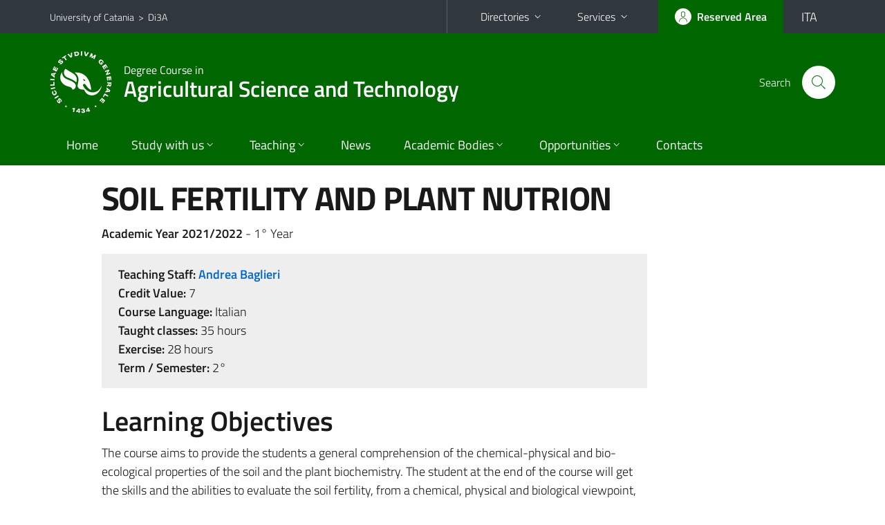

--- FILE ---
content_type: text/html; charset=utf-8
request_url: https://www.di3a.unict.it/courses/l-25/course-units/?cod=19839
body_size: 7379
content:
<!DOCTYPE html>
<html lang="en">
<head>
<meta charset="utf-8">
<title>Course Unit Page | Degree Course in Agricultural Science and Technology</title>
<meta name="viewport" content="width=device-width,initial-scale=1,shrink-to-fit=no">
<meta name="Generator" content="Drupal 7 (http://drupal.org)">
<link rel="shortcut icon" href="https://www.di3a.unict.it/sites/all/themes/id_theme_sd/favicon.ico" type="image/vnd.microsoft.icon">
<link href="/bootstrap-italia/css/bootstrap-italia.min.css" rel="stylesheet">
<link type="text/css" rel="stylesheet" href="https://www.di3a.unict.it/sites/default/files/css/css_xE-rWrJf-fncB6ztZfd2huxqgxu4WO-qwma6Xer30m4.css" media="all">
<link type="text/css" rel="stylesheet" href="https://www.di3a.unict.it/sites/default/files/css/css_GHM0dgi94gDEfo4s1bBoS1a-C0gDJUGRMcNEJ4lOLJU.css" media="all">
<link type="text/css" rel="stylesheet" href="https://www.di3a.unict.it/sites/default/files/css/css_DFpy4IbPE_bJEEmy5Ynr8ppwHxqt_JT078n5loaAFs8.css" media="all">
<style type="text/css" media="all">
<!--/*--><![CDATA[/*><!--*/
.skiplinks{background-color:#fff}#menu-di-servizio .dropdown-menu,.it-header-slim-right-zone .dropdown-menu{z-index:9999}#menu-servizi{z-index:1001}#nav10.navbar-collapsable{z-index:1000!important}#nav10.navbar-collapsable .close-div{background-color:transparent}
.unict-green .it-header-slim-wrapper .btn-full,.unict-green .it-header-center-wrapper,.unict-green .back-to-top,.unict-green .btn-primary,.unict-green #home-sd h2{background-color:#060}.unict-green .bg-primary{background-color:#060!important}.unict-green .text-primary{color:#060!important}.unict-green .it-header-slim-wrapper .btn-full:hover,.unict-green .btn-primary:hover,.unict-green .back-to-top:hover{background-color:#050;color:#fff!important}.unict-green .it-header-slim-wrapper .btn-full:active,.unict-green .btn-primary:active{background-color:#040!important}.unict-green .it-header-slim-wrapper .btn-full .icon-primary,.unict-green .it-header-center-wrapper .it-header-center-content-wrapper .it-search-wrapper a.rounded-icon svg,.unict-green .btn-primary .icon-primary{fill:#060!important}.unict-green .it-footer-main{background-color:#040}.unict-green .it-footer-small-prints{background-color:#122112}@media(min-width:992px){.unict-green .it-header-navbar-wrapper{background-color:#060}}@media(max-width:991px){.unict-green .it-header-center-wrapper .it-header-center-content-wrapper .it-search-wrapper a.rounded-icon svg{fill:#fff!important}.unict-green .it-header-slim-wrapper .btn-full,.unict-green .it-header-slim-wrapper .btn-full:hover{background-color:transparent}.unict-green .it-nav-wrapper .navbar .navbar-collapsable .navbar-nav li a.nav-link{color:#060}.unict-green .it-nav-wrapper .navbar .navbar-collapsable .navbar-nav li a.nav-link.active{border-left-color:#060}.unict-green #it-main-menu .nav-item svg{fill:#060}}

/*]]>*/-->
</style>
<link type="text/css" rel="stylesheet" href="https://www.di3a.unict.it/sites/default/files/css/css_-eFYVcHCpqbwlkFE-29TWPiqx23kD5BSO5dB-HYaW9A.css" media="all">
<script type="text/javascript" src="//code.jquery.com/jquery-2.2.4.min.js"></script>
<script type="text/javascript">
<!--//--><![CDATA[//><!--
window.jQuery || document.write("<script src='/sites/all/modules/jquery_update/replace/jquery/2.2/jquery.min.js'>\x3C/script>")
//--><!]]>
</script>
<script type="text/javascript" src="https://www.di3a.unict.it/sites/default/files/js/js_GOikDsJOX04Aww72M-XK1hkq4qiL_1XgGsRdkL0XlDo.js"></script>
<script type="text/javascript" src="https://www.di3a.unict.it/sites/default/files/js/js_onbE0n0cQY6KTDQtHO_E27UBymFC-RuqypZZ6Zxez-o.js"></script>
<script type="text/javascript" src="https://www.di3a.unict.it/sites/default/files/js/js_qrf44QUDL_YTtRm1c_V_5DthK1dj0B5pBTFSfp1hfmk.js"></script>
<script type="text/javascript" src="https://www.di3a.unict.it/sites/default/files/js/js_es0e23_9jNar6I4R6GZHblH32Jy43YVlkqJMrsLEqfg.js"></script>
<script type="text/javascript">
<!--//--><![CDATA[//><!--
jQuery.extend(Drupal.settings, {"basePath":"\/","pathPrefix":"it\/","setHasJsCookie":0,"ajaxPageState":{"theme":"id_theme_sd","theme_token":"KhWkNFl6f_SQ_pknw1zdqLXBzeKf7E1X4MyY92eA7Us","js":{"\/\/code.jquery.com\/jquery-2.2.4.min.js":1,"0":1,"misc\/jquery-extend-3.4.0.js":1,"misc\/jquery-html-prefilter-3.5.0-backport.js":1,"misc\/jquery.once.js":1,"misc\/drupal.js":1,"sites\/all\/modules\/jquery_update\/js\/jquery_browser.js":1,"misc\/form-single-submit.js":1,"sites\/all\/modules\/ckeditor_accordion\/js\/ckeditor-accordion.js":1,"public:\/\/languages\/en_sO1cwHkMIxJN1NuZIhDyXVBBNt1kc850IgO-8J9exOI.js":1,"sites\/all\/libraries\/colorbox\/jquery.colorbox-min.js":1,"sites\/all\/modules\/colorbox\/js\/colorbox.js":1,"sites\/all\/modules\/colorbox\/styles\/default\/colorbox_style.js":1,"sites\/all\/modules\/colorbox\/js\/colorbox_load.js":1,"sites\/all\/modules\/colorbox\/js\/colorbox_inline.js":1},"css":{"modules\/system\/system.base.css":1,"modules\/system\/system.menus.css":1,"modules\/system\/system.messages.css":1,"modules\/system\/system.theme.css":1,"sites\/all\/modules\/ckeditor_accordion\/css\/ckeditor-accordion.css":1,"modules\/field\/theme\/field.css":1,"modules\/node\/node.css":1,"modules\/search\/search.css":1,"modules\/user\/user.css":1,"sites\/all\/modules\/views\/css\/views.css":1,"sites\/all\/modules\/ckeditor\/css\/ckeditor.css":1,"sites\/all\/modules\/colorbox\/styles\/default\/colorbox_style.css":1,"sites\/all\/modules\/ctools\/css\/ctools.css":1,"0":1,"1":1,"sites\/all\/themes\/id_theme\/style.css":1,"sites\/all\/themes\/id_theme_sd\/sd.css":1}},"colorbox":{"opacity":"0.85","current":"{current} of {total}","previous":"\u00ab Prev","next":"Next \u00bb","close":"Close","maxWidth":"98%","maxHeight":"98%","fixed":true,"mobiledetect":true,"mobiledevicewidth":"480px","file_public_path":"\/sites\/default\/files","specificPagesDefaultValue":"admin*\nimagebrowser*\nimg_assist*\nimce*\nnode\/add\/*\nnode\/*\/edit\nprint\/*\nprintpdf\/*\nsystem\/ajax\nsystem\/ajax\/*"},"ckeditor_accordion":{"collapseAll":1},"urlIsAjaxTrusted":{"\/it\/search\/node":true}});
//--><!]]>
</script>
</head>
<body class="html not-front not-logged-in no-sidebars page-courses page-courses-l-25 page-courses-l-25-course-units i18n-en sd270 unict-green cds cdsl-25 cds-scheda-insegnamento">
<div class="skiplinks"><a class="sr-only sr-only-focusable" href="#it-main" accesskey="c">Go to main content</a><a class="sr-only sr-only-focusable" href="#it-main-menu" accesskey="n">Go to navigation menu</a></div>
<header class="it-header-wrapper">
<div class="it-header-slim-wrapper">
<div class="container">
<div class="row"><div class="col-12">
<div class="it-header-slim-wrapper-content">
<span class="d-none d-lg-block navbar-brand"><a href="https://www.unict.it/en">University of Catania</a> &nbsp;&gt;&nbsp; <a href="/en">Di3A</a></span>
<div class="nav-mobile"><nav aria-label="Secondary Navigation">
<a class="it-opener d-lg-none mr-1" href="https://www.unict.it/en" aria-hidden="true" tabindex="-1">University of Catania</a><a class="it-opener d-lg-none" data-toggle="collapse" href="#menu-di-servizio" role="button" aria-expanded="false" aria-controls="menu-di-servizio" title="Open the service menu"><svg class="icon" role="img"><use href="/bootstrap-italia/svg/sprite.svg#it-expand"></use></svg></a>
<div class="link-list-wrapper collapse" id="menu-di-servizio">
<ul class="link-list border-right-0 pr-0">
<li class="dropdown"><a class="list-item dropdown-toggle" href="#" role="button" data-toggle="dropdown" aria-expanded="false">Directories<svg class="icon d-none d-lg-block" role="img"><use href="/bootstrap-italia/svg/sprite.svg#it-expand"></use></svg></a>
<div class="dropdown-menu"><div class="row"><div class="col-12 px-3">
<form action="https://www.unict.it/content/cerca-nella-rubrica" method="post" id="rubrica-form" accept-charset="UTF-8" class="unict-form">
<div class="container">
<div class="form-row"><label for="input-01" class="sr-only">Search by Surname</label><input required id="input-01" name="trova" type="text" class="form-control" autocomplete="family-name" placeholder="Search by Surname"></div>
<div class="form-row mt-2 mb-1"><input type="submit" class="btn btn-primary btn-xs py-1" value="SEARCH"></div>
</div>
</form>
</div></div></div></li>
<li class="dropdown"><a class="list-item dropdown-toggle" href="#" role="button" data-toggle="dropdown" aria-expanded="false">Services<svg class="icon d-none d-lg-block" role="img"><use href="/bootstrap-italia/svg/sprite.svg#it-expand"></use></svg></a>
<div class="dropdown-menu" id="menu-servizi"><div class="row"><div class="col-12"><div class="link-list-wrapper">
<ul>
<li><a class="list-item" href="https://studenti.smartedu.unict.it" target="_blank" rel="noopener"><span>Student Portal</span></a></li>
<li><a class="list-item" href="https://docenti.smartedu.unict.it/docenti/" target="_blank" rel="noopener"><span>Teacher Portal</span></a></li>
<li><a class="list-item" href="https://intranet.unict.it" target="_blank" rel="noopener"><span>Staff Portal</span></a></li>
<li><a class="list-item" href="https://segreterie.smartedu.unict.it" target="_blank" rel="noopener"><span>Secretary Portal</span></a></li>
<li><a class="list-item" href="https://www.sida.unict.it" target="_blank" rel="noopener"><span>Digital Library</span></a></li>
<li><a class="list-item" href="https://webmail365.unict.it" target="_blank" rel="noopener"><span>Student Webmail</span></a></li>
<li><a class="list-item" href="https://webmail.unict.it" target="_blank" rel="noopener"><span>Teacher-staff Webmail</span></a></li>
<li><a class="list-item" href="https://studium.unict.it" target="_blank" rel="noopener"><span>E-learning / Studium</span></a></li>
<li><a class="list-item" href="https://www.unict.it/servizi/servizi-web"><span>IT Services</span></a></li>
<li><a class="list-item" href="https://www.unict.it/servizi"><span><strong>All services</strong> &raquo;</span></a></li>
</ul>
</div></div></div></div></li>
</ul>
</div>
</nav></div>
<div class="it-header-slim-right-zone">
<a class="btn btn-icon btn-full" href="/content/login-cas"><span class="rounded-icon"><svg class="icon icon-primary" role="img" aria-label="Access the reserved area"><use href="/bootstrap-italia/svg/sprite.svg#it-user"></use></svg></span><span class="d-none d-lg-block">Reserved Area</span></a>
<div class="nav-item"><a class="nav-link py-0" href="/it" id="lansw"><span>ITA</span></a></div>
</div>
</div>
</div></div>
</div>
</div>
<div class="it-nav-wrapper">
<div class="it-header-center-wrapper">
<div class="container">
<div class="row"><div class="col-12">
<div class="it-header-center-content-wrapper">
<div class="it-brand-wrapper"><a href="/en/courses/l-25"><img src="/sites/all/themes/id_theme/unict.svg" alt="Logo UniCt" class="icon unict"><div class="it-brand-text"><h3>Degree Course in</h3><h2>Agricultural Science and Technology</h2></div></a></div>
<div class="it-right-zone"><div class="it-search-wrapper"><span class="d-none d-md-block">Search</span><a class="search-link rounded-icon" href="#" data-target="#searchModal" data-toggle="modal" aria-label="Search" title="Search"><svg class="icon" role="img"><use href="/bootstrap-italia/svg/sprite.svg#it-search"></use></svg></a></div>
</div>
</div>
</div></div>
</div>
</div>
<div class="it-header-navbar-wrapper">
<div class="container">
<div class="row"><div class="col-12">
<nav class="navbar navbar-expand-lg" aria-label="Main Navigation">
<button class="custom-navbar-toggler" type="button" aria-controls="nav10" aria-expanded="false" aria-label="toggle navigation" data-target="#nav10"><svg class="icon" role="img"><use href="/bootstrap-italia/svg/sprite.svg#it-burger"></use></svg></button>
<div class="navbar-collapsable" id="nav10">
<div class="overlay"></div>
<div class="close-div"><button class="close-menu border-0" type="button" aria-label="close"><svg class="icon icon-white" role="img"><use href="/bootstrap-italia/svg/sprite.svg#it-close-big"></use></svg></button></div>
<div class="menu-wrapper" id="it-main-menu">
<ul class="navbar-nav">
<li class="nav-item"><a class="nav-link" href="/en/courses/l-25">Home</a></li>
<li class="nav-item dropdown"><a class="nav-link dropdown-toggle" href="#" data-toggle="dropdown" aria-expanded="false">Study with us<svg class="icon icon-xs"><use href="/bootstrap-italia/svg/sprite.svg#it-expand"></use></svg></a>
<div class="dropdown-menu"><div class="link-list-wrapper"><ul class="link-list text-nowrap">
<li><a class="list-item" href="/en/courses/l-25/course-overview">Course Overview</a></li>
<li><a class="list-item" href="/en/courses/l-25/educational-aims">Educational Goals</a></li>
<li><a class="list-item" href="/en/courses/l-25/job-opportunities">Job Opportunities</a></li>
<li><a class="list-item" href="/en/courses/l-25/list/tutor-l-25">Tutor</a></li>
</ul></div></div></li>
<li class="nav-item d-lg-flex dropdown"><a class="nav-link dropdown-toggle" href="#" data-toggle="dropdown" aria-expanded="false">Teaching<svg class="icon icon-xs"><use href="/bootstrap-italia/svg/sprite.svg#it-expand"></use></svg></a>
<div class="dropdown-menu"><div class="link-list-wrapper"><ul class="link-list text-nowrap">
<li><a class="list-item left-icon text-nowrap" href="/corsi/l-25/orario-delle-lezioni"><svg class="icon icon-sm icon-primary left"><use href="/bootstrap-italia/svg/sprite.svg#it-presentation"></use></svg><span>Lectures Schedule</span></a></li>
<li><a class="list-item left-icon" href="/courses/l-25/faculty"><img src="/sites/all/themes/id_theme_sd/docenti_primary.svg" class="icon" alt="" style="width:20px;height:20px;margin:10px 10px 10px 2px"><span>Faculty</span></a></li>
<li><a class="list-item left-icon" href="/courses/l-25/study-plan"><svg class="icon icon-sm icon-primary left"><use href="/bootstrap-italia/svg/sprite.svg#it-files"></use></svg><span>Study Plans</span></a></li>
<li><a class="list-item left-icon" href="/corsi/l-25/calendario-esami-profitto"><svg class="icon icon-sm icon-primary left"><use href="/bootstrap-italia/svg/sprite.svg#it-calendar"></use></svg><span>Exam Calendar</span></a></li>
<li><a class="list-item left-icon" href="/corsi/l-25/calendario-esami-laurea"><svg class="icon icon-sm icon-primary left"><use href="/bootstrap-italia/svg/sprite.svg#it-bookmark"></use></svg><span>Graduation Exams</span></a></li>
</ul></div></div></li>
<li class="nav-item d-lg-flex"><a class="nav-link" href="/corsi/l-25/avvisi-docente">News</a></li>
<li class="nav-item dropdown"><a class="nav-link dropdown-toggle" href="#" data-toggle="dropdown" aria-expanded="false">Academic Bodies<svg class="icon icon-xs"><use href="/bootstrap-italia/svg/sprite.svg#it-expand"></use></svg></a>
<div class="dropdown-menu"><div class="link-list-wrapper"><ul class="link-list text-nowrap">
<li><a href="/en/courses/l-25/list/council-members-l-25">Council of degree courses</a></li>
<li><a href="/en/courses/l-25/list/lecturers-of-reference-l-25">Lecturers of reference</a></li>
<li><a href="/en/courses/l-25/list/qa-management-group-l-25">QA Management Group</a></li>
<li><a href="/en/courses/l-25/list/commission-for-recognition-of-credits-l-25">Commission for recognition of credits</a></li>
</ul></div></div></li>
<li class="nav-item dropdown"><a class="nav-link dropdown-toggle" href="#" data-toggle="dropdown" aria-expanded="false">Opportunities<svg class="icon icon-xs"><use href="/bootstrap-italia/svg/sprite.svg#it-expand"></use></svg></a>
<div class="dropdown-menu"><div class="link-list-wrapper"><ul class="link-list text-nowrap">
<li><a class="list-item" href="/en/content/international-mobility">International Mobility</a></li>
</ul></div></div></li>
<li class="nav-item"><a class="nav-link" href="/en/courses/l-25/contacts">Contacts</a></li>
<li class="nav-item d-lg-none"><a class="nav-link" href="/en">The Department</a></li>
</ul>
</div>
</div>
</nav>
</div></div>
</div>
</div>
</div>
</header>
<main id="it-main">
<section id="content">
<div class="container">
<div class="row">
<div class="offset-lg-1 col-lg-8 col-md-12 px-3 px-sm-0">
<h1>SOIL FERTILITY AND PLANT NUTRION</h1>
<b>Academic Year 2021/2022</b> - 1&deg; Year<br>
<div class="section section-muted mt-3 mb-4 px-4 py-3">
<b>Teaching Staff:</b> <a href="/courses/l-25/faculty/andrea.baglieri" class="text-decoration-none"><b>Andrea Baglieri</b></a><br>
<b>Credit Value:</b> 7<br>
<b>Course Language:</b> Italian<br>
<b>Taught classes:</b> 35 hours<br>
<b>Exercise:</b> 28 hours<br>
<b>Term / Semester:</b> 2&deg;<br>

</div>
<h2 class="fw600">Learning Objectives</h2><div class="testi"><p>The course aims to provide the students a general comprehension of the chemical-physical and bio-ecological properties of the soil and the plant biochemistry. The student at the end of the course will get the skills and the abilities to evaluate the soil fertility, from a chemical, physical and biological viewpoint, and implement strategies to manage it or to increase it according to the target of production fixed and/or environmental need.</p>

</div><br>
<h2 class="fw600">Course Structure</h2><div class="testi"><p>The course is made of:</p>

<p>- <strong>Frontal lessons</strong> (42 hours) in which the student acquires the basis notions on the aspects of soil fertility and plant nutrition;</p>

<p>- <strong>Application part</strong> (14 hours)(laboratory exercitations and/or on field experience) by transferring the theoretical concepts to practical experiences by examples allowing the student to acquire greater mastery of the subject to complete the training process.</p>

<p>If teaching is given in a mixed formula or remotely, necessary changes may be introduced to what was previously stated in order to comply with the provided and reported Syllabus.</p>

<p><em>Learning assessment may also be carried out on line, should the conditions require it.</em></p>

<p>&nbsp;</p><p><em>As a guarantee of equal opportunities and in compliance with current laws, interested students can ask for a personal interview in order to plan any compensatory and/or dispensatory measures, based on their specific needs and on teaching objectives of the discipline. </em><br />
<em>It is also possible to ask the departmental contacts of CInAP (Center for Active and Participatory Integration - Services for Disabilities and/or DSAs), in the persons of professors Giovanna Tropea Garzia and Anna De Angelis.</em></p></div><br>
<h2 class="fw600">Detailed Course Content</h2><div class="testi"><p>Introduction. Clay minerals and Fe and Al oxides: structure and properties. Anion and Cation exchenge </p>

<p>Physical propierties of soil. Organic matter: evolution and propierties. Biological component of soil </p>

<p>pH oh the soil. Anomalous soils and their correction. N, P, K and C cycles </p>

<p>Nutritional needs of plant. Energy. Enzimology. Mechanisms of nutrient uptake </p>

<p>Photosynthesis. Photorespiration. C4 and CAM plants pathways </p>

<p>Respiration: Glycolysis, Krebs cycle, oxidative phosphorylation </p>

<p>Thecnical visit;</p>

<p>Laboratory practice.</p>

</div><br>
<h2 class="fw600">Textbook Information</h2><div class="testi"><p><strong>Text 1: Fondamenti di Chimica del suolo (2017). Sequi, Ciavatta, Miano. Patr&ograve;n Editore, Bologna</strong></p>

<p><strong>Text 2: Fondamenti di Biochimica agraria (2016). Pinton, Cocucci, Nannipieri, Trevisan. Patr&ograve;n Editore, Bologna</strong></p>

<p>Text 3: Paolo Sequi (2005): &quot;Fondamenti di chimica del suolo&quot;. Patron Editore;</p>

<p>Text 4: Marinella Bosetto e Irene Lozzi (2006): &quot;Elementi di biochimica agraria&quot;. Aracne Editrice</p>

</div><br>
<a href="/corsi/l-25/insegnamenti/?cod=19839" class="translation-link"></a>
</div>
</div>
</div>
</section>
</main>
<nav class="bottom-nav d-block d-lg-none"><ul>
<li><a href="/corsi/l-25/avvisi-docente"><svg class="icon"><use href="/bootstrap-italia/svg/sprite.svg#it-horn"></use></svg><span class="bottom-nav-label">News</span></a></li>
<li><a href="/corsi/l-25/orario-delle-lezioni"><svg class="icon"><use href="/bootstrap-italia/svg/sprite.svg#it-presentation"></use></svg><span class="bottom-nav-label">Lessons</span></a></li>
<li><a href="/courses/l-25/faculty"><img src="/sites/all/themes/id_theme_sd/docenti.svg" class="icon" alt="" style="width:28px;height:28px;margin:2px 0"><span class="bottom-nav-label">Faculty</span></a></li>
<li><a href="/courses/l-25/study-plan"><svg class="icon"><use href="/bootstrap-italia/svg/sprite.svg#it-files"></use></svg><span class="bottom-nav-label">Study Plans</span></a></li>
<li><a href="/corsi/l-25/calendario-esami-profitto"><svg class="icon"><use href="/bootstrap-italia/svg/sprite.svg#it-calendar"></use></svg><span class="bottom-nav-label">Exams</span></a></li>
<li><a href="/corsi/l-25/calendario-esami-laurea"><svg class="icon"><use href="/bootstrap-italia/svg/sprite.svg#it-bookmark"></use></svg><span class="bottom-nav-label">Graduation</span></a></li>
</ul></nav>
<footer class="it-footer">
<div class="it-footer-main">
<div class="container">
<section><div class="row clearfix"><div class="col-sm-12"><div class="it-brand-wrapper"><a href="/en"><img src="/sites/all/themes/id_theme/monogramma.svg" class="icon monogramma_icon" alt="Monogramma UniCt"><div class="it-brand-text unict_monogramma"><h3>Dipartimento di</h3><h2>Agricoltura, Alimentazione e Ambiente</h2></div></a></div></div></div></section>
<section>
<div class="row">
<div class="col-md-4 col-sm-6 pb-2">
<div id="block-block-60" class="block block-block">
<h3>Dove siamo</h3>

<div class="content">
<p>Via Santa Sofia, 100 - 95123 - Catania<br>
Via Valdisavoia, 5 - 95123 - Catania</p>

</div>
</div>
</div>
<div class="col-md-4 col-sm-6 pb-2">
<div id="block-block-61" class="block block-block">
<h3>Contatti</h3>

<div class="content">
<p>Telefono: +39 095 7147 656<br>
<a href="/it/content/uffici-amministrativi">Uffici Amministrativi</a><br>
<a href="mailto:di3a.didattica@unict.it">di3a.didattica@unict.it</a> - <a href="mailto:di3a@unict.it">di3a@unict.it</a></p>

</div>
</div>
</div>
<div class="col-md-4 col-sm-6 pb-2">
<h3>Follow&nbsp;us</h3>
<ul class="list-inline text-left social"><li class="list-inline-item pb-2"><a class="p-1" href="https://www.facebook.com/Di3A.Unict"><svg class="icon icon-sm icon-white align-top" aria-label="Facebook"><use href="/bootstrap-italia/svg/sprite.svg#it-facebook"></use></svg></a></li><li class="list-inline-item pb-2"><a class="p-1" href="https://www.instagram.com/di3aunict/"><svg class="icon icon-sm icon-white align-top" aria-label="Instagram"><use href="/bootstrap-italia/svg/sprite.svg#it-instagram"></use></svg></a></li><li class="list-inline-item pb-2"><a class="p-1" href="https://www.youtube.com/channel/UCKdQcnPtPZs3k08e5jrFSNQ"><svg class="icon icon-sm icon-white align-top" aria-label="YouTube"><use href="/bootstrap-italia/svg/sprite.svg#it-youtube"></use></svg></a></li><li class="list-inline-item pb-2"><a class="p-1" href="https://t.me/di3anews"><svg class="icon icon-sm icon-white align-top" aria-label="Telegram"><use href="/bootstrap-italia/svg/sprite.svg#it-telegram"></use></svg></a></li></ul>
</div></div>
</section>
</div>
</div>
<div class="it-footer-small-prints clearfix">
<div class="container">
<h3 class="sr-only">Useful links and information</h3>
<div class="region region-footer-link">
<div id="block-block-62" class="block block-block">

<div class="content">
<ul class="it-footer-small-prints-list list-inline mb-0 d-flex flex-column flex-md-row">
<li><a href="/content/privacy">Privacy</a></li>
<li><a href="/content/note-legali">Note legali</a></li>
<li><a href="/content/accessibilità">Accessibilità</a></li>
<li><a href="/stats">Dati di monitoraggio</a></li>
<li><a href="/sitemap">Mappa del sito</a></li>
</ul>

</div>
</div>
</div>
</div>
</div>
</footer>
<div class="modal fade show" id="searchModal" tabindex="-1" role="dialog" aria-labelledby="cerca-nel-sito" aria-modal="true">
<div class="modal-dialog"><div class="modal-content p-3">
<div class="container"><div class="row"><button class="close mr-3" type="button" data-dismiss="modal" aria-label="Close"><svg class="icon" role="img"><use href="/bootstrap-italia/svg/sprite.svg#it-arrow-left"></use></svg></button><h2 class="modal-title" id="cerca-nel-sito">Search</h2></div></div>
<form class="search-form" action="/it/search/node" method="post" id="search-form" accept-charset="UTF-8"><div><div class="container"><div class="form-row mt-2 mb-4">
  <label for="edit-keys" class="d-none">Termini da ricercare</label>
 <input required type="text" id="edit-keys" name="keys" value="" size="40" maxlength="255" class="form-control" placeholder="Enter the terms to search for">
</div>
<input type="submit" id="edit-submit" name="op" value="Cerca" class="form-submit"></div><input type="hidden" aria-label="" name="form_build_id" value="form-a0A9vuuSO2yGbsF1zqkSLInoBjCFWHGeB-mowBQF8hs">
<input type="hidden" aria-label="" name="form_id" value="search_form">
</div></form>
</div></div>
</div>
<a href="#" aria-hidden="true" data-attribute="back-to-top" class="back-to-top shadow d-print-none"><svg class="icon icon-light" aria-label="Go to the top of the page"><use href="/bootstrap-italia/svg/sprite.svg#it-arrow-up"></use></svg></a>
<script>window.__PUBLIC_PATH__ = "/bootstrap-italia/fonts"</script>
<script src="/bootstrap-italia/js/bootstrap-italia.bundle.min.js"></script>
<script type="text/javascript">
$(function(){var e=$('.translation-link' ).last();if(e.length){$('#lansw').attr('href',e.attr('href'));}});
</script>
</body>
</html>